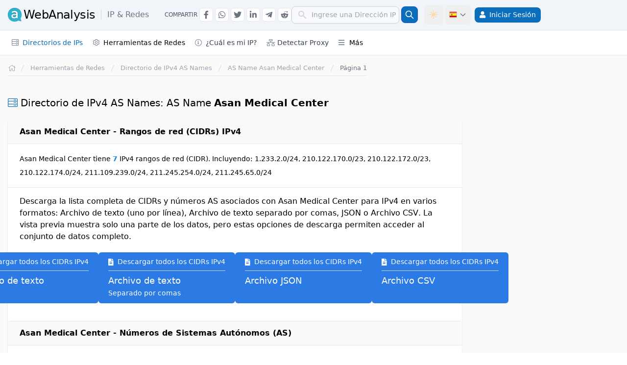

--- FILE ---
content_type: text/html; charset=UTF-8
request_url: https://awebanalysis.com/es/ipv4-as-name-directory/Asan+Medical+Center/
body_size: 10875
content:
<!DOCTYPE html>
<html lang="es" data-textdirection="ltr" class="h-full">
<head>
<script>if (localStorage.getItem('color-theme') === 'light') {document.documentElement.classList.remove('dark');} else document.documentElement.classList.add('dark');</script>

<script>(function(w,d,s,l,i){w[l]=w[l]||[];w[l].push({'gtm.start':new Date().getTime(),event:'gtm.js'});var f=d.getElementsByTagName(s)[0],j=d.createElement(s),dl=l!='dataLayer'?'&l='+l:'';j.async=true;j.src='https://www.googletagmanager.com/gtm.js?id='+i+dl;f.parentNode.insertBefore(j,f);})(window,document,'script','dataLayer','GTM-K765TNX');window.dataLayer=window.dataLayer||[];function gtag(){dataLayer.push(arguments);}gtag('js',new Date());gtag('config','G-GB1QTL8VFN');</script>
<meta charset="utf-8">
<meta name="viewport" content="width=device-width, initial-scale=1">
<title>AS Name Asan Medical Center - Directorio de IPv4 AS &amp; ASN.</title>
<meta name="description" content="AS Name Asan Medical Center. Directorio global de AS Names (Autonomous System Name) IPv4. Directorio de IPv4 AS &amp; ASN.">
<meta name="csrf-token" content="1EKmxe5SNjbIZiAHfCkXbv91l5UrYOYcYrO49vQw">
<link rel="canonical" href="https://awebanalysis.com/es/ipv4-as-name-directory/Asan+Medical+Center/">
<meta http-equiv="Content-Type" content="text/html; charset=UTF-8">
<meta charset="utf-8">
    <link rel="alternate" hreflang="en" href="https://awebanalysis.com/en/ipv4-as-name-directory/Asan+Medical+Center/" />
	<link rel="alternate" hreflang="es" href="https://awebanalysis.com/es/ipv4-as-name-directory/Asan+Medical+Center/" />
	<link rel="alternate" hreflang="pt" href="https://awebanalysis.com/pt/ipv4-as-name-directory/Asan+Medical+Center/" />
	<link rel="alternate" hreflang="fr" href="https://awebanalysis.com/fr/ipv4-as-name-directory/Asan+Medical+Center/" />
	<link rel="alternate" hreflang="it" href="https://awebanalysis.com/it/ipv4-as-name-directory/Asan+Medical+Center/" />
	<link rel="alternate" hreflang="ja" href="https://awebanalysis.com/ja/ipv4-as-name-directory/Asan+Medical+Center/" />
	<link rel="alternate" hreflang="ko" href="https://awebanalysis.com/ko/ipv4-as-name-directory/Asan+Medical+Center/" />
	<link rel="alternate" hreflang="ru" href="https://awebanalysis.com/ru/ipv4-as-name-directory/Asan+Medical+Center/" />
<meta http-equiv="X-UA-Compatible" content="IE=edge">
<meta name="viewport" content="width=device-width, initial-scale=1, minimal-ui, shrink-to-fit=no, user-scalable=yes">
<link rel="alternate" type="application/atom+xml" title="Noticias y artículos" href="https://awebanalysis.com/es/feed/news/">
<meta name="csrf-token" content="1EKmxe5SNjbIZiAHfCkXbv91l5UrYOYcYrO49vQw">
<link rel="apple-touch-icon" sizes="57x57" href="https://awa-cdn.b-cdn.net/app-assets/ico/apple-icon-57x57.png">
<link rel="apple-touch-icon" sizes="60x60" href="https://awa-cdn.b-cdn.net/app-assets/ico/apple-icon-60x60.png">
<link rel="apple-touch-icon" sizes="72x72" href="https://awa-cdn.b-cdn.net/app-assets/ico/apple-icon-72x72.png">
<link rel="apple-touch-icon" sizes="76x76" href="https://awa-cdn.b-cdn.net/app-assets/ico/apple-icon-76x76.png">
<link rel="apple-touch-icon" sizes="114x114" href="https://awa-cdn.b-cdn.net/app-assets/ico/apple-icon-114x114.png">
<link rel="apple-touch-icon" sizes="120x120" href="https://awa-cdn.b-cdn.net/app-assets/ico/apple-icon-120x120.png">
<link rel="apple-touch-icon" sizes="144x144" href="https://awa-cdn.b-cdn.net/app-assets/ico/apple-icon-144x144.png">
<link rel="apple-touch-icon" sizes="152x152" href="https://awa-cdn.b-cdn.net/app-assets/ico/apple-icon-152x152.png">
<link rel="apple-touch-icon" sizes="180x180" href="https://awa-cdn.b-cdn.net/app-assets/ico/apple-icon-180x180.png">
<link rel="icon" type="image/png" sizes="192x192"  href="https://awa-cdn.b-cdn.net/app-assets/ico/android-icon-192x192.png">
<link rel="icon" type="image/png" sizes="32x32" href="https://awa-cdn.b-cdn.net/app-assets/ico/favicon-32x32.png">
<link rel="icon" type="image/png" sizes="96x96" href="https://awa-cdn.b-cdn.net/app-assets/ico/favicon-96x96.png">
<link rel="icon" type="image/png" sizes="16x16" href="https://awa-cdn.b-cdn.net/app-assets/ico/favicon-16x16.png">
<link rel="icon" type="image/png" href="https://awa-cdn.b-cdn.net/app-assets/ico/favicon.ico" />
<link rel="manifest" href="/manifest.json">
<meta name="msapplication-config" content="/browserconfig.xml" />
<meta name="msapplication-TileColor" content="#ffffff">
<meta name="msapplication-TileImage" content="https://awa-cdn.b-cdn.net/app-assets/ico/ms-icon-144x144.png">
<meta name="theme-color" content="#ffffff">
<meta name="shareaholic:site_id" content="e9c86b2fc34a8dcdec7770f509e2b1de" />
<link rel="dns-prefetch" href="//fonts.googleapis.com">
<link rel="preconnect" href="https://fonts.googleapis.com">
<link rel="preconnect" href="https://fonts.gstatic.com" crossorigin>

<link rel="preload" as="style" href="https://awa-cdn.b-cdn.net/build/assets/app.DGeHM116.css" /><link rel="stylesheet" href="https://awa-cdn.b-cdn.net/build/assets/app.DGeHM116.css" />    <script type="application/ld+json">{"@context":"https://schema.org","@type":"BreadcrumbList","itemListElement":[{"@type":"ListItem","position":1,"name":"Inicio","item":{"@type":"Thing","@id":"https://awebanalysis.com/es/"}},{"@type":"ListItem","position":2,"name":"Herramientas de Redes","item":{"@type":"Thing","@id":"https://awebanalysis.com/es/ip-tools/"}},{"@type":"ListItem","position":3,"name":"Directorio de IPv4 AS Names","item":{"@type":"Thing","@id":"https://awebanalysis.com/es/ipv4-as-names-directory/"}},{"@type":"ListItem","position":4,"name":"AS Name Asan Medical Center","item":{"@type":"Thing","@id":"https://awebanalysis.com/es/ipv4-as-name-directory/Asan+Medical+Center/"}}]}</script><script type="application/ld+json">{"@context":"https://schema.org","@type":"Organization","name":"aWebAnalysis","url":"https://awebanalysis.com/","logo":{"@type":"ImageObject","url":"https://awebanalysis.com/app-assets/ico/android-icon-192x192.png"},"image":{"@type":"ImageObject","url":"https://awebanalysis.com/app-assets/ico/android-icon-192x192.png"},"sameAs":["https://twitter.com/awebanalysis"]}</script><script type="application/ld+json">{"@context":"https://schema.org","@type":"WebSite","name":"aWebAnalysis","url":"https://awebanalysis.com/","about":{"@type":"Organization","name":"aWebAnalysis","url":"https://awebanalysis.com/","logo":{"@type":"ImageObject","url":"https://awebanalysis.com/app-assets/ico/android-icon-192x192.png"},"image":{"@type":"ImageObject","url":"https://awebanalysis.com/app-assets/ico/android-icon-192x192.png"},"sameAs":["https://twitter.com/awebanalysis"]}}</script>
    <script type="text/javascript">
        if ('serviceWorker' in navigator) {
            window.addEventListener('load', function() {
                navigator.serviceWorker.register('/sw.min.js?211').then(function(registration) {
                    console.log('[SW] Reg: ', registration.scope);
                }, function(err) {
                    console.log('[SW] Reg Failed: ', err);
                });
            });
            navigator.serviceWorker.ready.then(function(registration) {
                navigator.serviceWorker.addEventListener('message', function(event) {
                    if (event.data === 'refresh') {
                        location.reload();
                    }
                });
            });
            window.addEventListener('online', () => {
                console.log('[SW] Online');
                if (document.body.classList.contains('offline-page-qvpjcrcf')) {
                    navigator.serviceWorker.ready.then(registration => {
                        if (registration.active) {
                            registration.active.postMessage('online');
                        } else {
                            console.log('No active service worker found.');
                        }
                    });
                }
            });
        }
    </script>
                </head>
<body>
<nav role="navigation" id="header-nav" class="z-40 bg-white dark:bg-gray-800 border-b border-gray-200 dark:border-gray-700 drop-shadow-sm">
    <div class="w-full lg:border-b lg:border-slate-200 dark:border-gray-700 bg-white lg:bg-slate-100 dark:bg-gray-800 dark:lg:bg-gray-900 min-h-[62px]">
        <div class="px-2  container lg:px-4  flex flex-row lg:justify-between items-center lg:flex-wrap py-2.5">
            <div class="lg:hidden">
                <button id="btn-ham-menu" class="inline-flex items-center p-2 text-sm text-gray-500 rounded-lg hover:bg-gray-100 focus:outline-none focus:ring-2 focus:ring-gray-200 dark:text-gray-400 dark:hover:bg-gray-700 dark:focus:ring-gray-600" aria-label="Menu">
                    <svg class="w-7 h-7" fill="currentColor" viewBox="0 0 20 20" xmlns="http://www.w3.org/2000/svg"><path fill-rule="evenodd" d="M3 5a1 1 0 011-1h12a1 1 0 110 2H4a1 1 0 01-1-1zM3 10a1 1 0 011-1h12a1 1 0 110 2H4a1 1 0 01-1-1zM3 15a1 1 0 011-1h12a1 1 0 110 2H4a1 1 0 01-1-1z" clip-rule="evenodd"></path></svg>
                    <svg class="hidden w-6 h-6" fill="currentColor" viewBox="0 0 20 20" xmlns="http://www.w3.org/2000/svg"><path fill-rule="evenodd" d="M4.293 4.293a1 1 0 011.414 0L10 8.586l4.293-4.293a1 1 0 111.414 1.414L11.414 10l4.293 4.293a1 1 0 01-1.414 1.414L10 11.414l-4.293 4.293a1 1 0 01-1.414-1.414L8.586 10 4.293 5.707a1 1 0 010-1.414z" clip-rule="evenodd"></path></svg>
                </button>
            </div>
            <div class="flex items-center justify-self-start lg:flex-row lg:items-center">
                <a href="https://awebanalysis.com/es/ip-tools/" class="ml-3 lg:ml-0 flex items-center hover:text-gray-600" onclick="gtag('event', 'logo-click', { 'event_category': 'UX', 'event_label': 'logo-click' });">
                    <img width="28" height="28" src="https://awa-cdn.b-cdn.net/app-assets/images/logo/logo.png" class="mr-1 h-7" alt="aWebAnalysis.com">
                    <span class=" hidden lg:block  text-xl lg:text-2xl tracking-tight whitespace-nowrap dark:text-gray-200 dark:hover:text-gray-100">WebAnalysis</span>
                    <span class="inline-flex align-middle text-gray-500 dark:text-gray-200 text-lg lg:text-base font-normal pl-3 border-l border-gray-300 dark:border-gray-600 ml-3 leading-tight">IP &amp; Redes</span>                </a>
            </div>
                        <div class="hidden lg:ml-8 lg:inline-flex">
                <div class="flex flex-row items-center space-x-1 ssh-container">
                    <div class="text-xs text-gray-600 dark:text-gray-300 uppercase font-light">Compartir</div>
                    <span data-code="facebook" class="btn-share-go btn-social-share btn-social-top hover:text-blue-600" data-bs-toggle="tooltip" data-bs-placement="bottom" data-bs-title="Compartir en Facebook" aria-label="Compartir en Facebook" onclick="gtag('event', 'Social Share', { 'event_category': 'Social Share', 'event_label': 'Facebook' });"><i class="fab fa-facebook-f"></i></span>
                    <span data-code="whatsapp" class="btn-share-go btn-social-share btn-social-top hover:text-green-500" data-bs-toggle="tooltip" data-bs-placement="bottom" data-bs-title="Compartir en Whatsapp" aria-label="Compartir en Whatsapp" onclick="gtag('event', 'Social Share', { 'event_category': 'Social Share', 'event_label': 'Whatsapp' });"><i class="fab fa-whatsapp"></i></span>
                    <span data-code="twitter" class="btn-share-go btn-social-share btn-social-top hover:text-blue-400" data-bs-toggle="tooltip" data-bs-placement="bottom" data-bs-title="Compartir en Twitter" aria-label="Compartir en Twitter" onclick="gtag('event', 'Social Share', { 'event_category': 'Social Share', 'event_label': 'Twitter' });"><i class="fab fa-twitter"></i></span>
                    <span data-code="linkedin" class="btn-share-go btn-social-share btn-social-top hover:text-blue-500" data-bs-toggle="tooltip" data-bs-placement="bottom" data-bs-title="Compartir en Linkedin" aria-label="Compartir en Linkedin" onclick="gtag('event', 'Social Share', { 'event_category': 'Social Share', 'event_label': 'Linkedin' });"><i class="fab fa-linkedin-in"></i></span>
                    <span data-code="telegram" class="btn-share-go btn-social-share btn-social-top hover:text-blue-400" data-bs-toggle="tooltip" data-bs-placement="bottom" data-bs-title="Compartir en Telegram" aria-label="Compartir en Telegram" onclick="gtag('event', 'Social Share', { 'event_category': 'Social Share', 'event_label': 'Telegram' });"><i class="fab fa-telegram-plane"></i></span>
                    <span data-code="reddit" class="btn-share-go btn-social-share btn-social-top hover:text-orange-600" data-bs-toggle="tooltip" data-bs-placement="bottom" data-bs-title="Compartir en Reddit" aria-label="Compartir en Reddit" onclick="gtag('event', 'Social Share', { 'event_category': 'Social Share', 'event_label': 'Reddit' });"><i class="fab fa-reddit-alien"></i></span>
                </div>
            </div>
                        <div class="flex place-items-center grow place-content-end">
                
                                    <button id="dropdownSearchBtn" aria-label="Buscar" data-dropdown-toggle="dropdownSearch" aria-controls="dropdownSearch" aria-expanded="false" class="mobile-search-button">
                        <svg class="w-5 h-5" fill="currentColor" viewBox="0 0 20 20" xmlns="http://www.w3.org/2000/svg"><path fill-rule="evenodd" d="M8 4a4 4 0 100 8 4 4 0 000-8zM2 8a6 6 0 1110.89 3.476l4.817 4.817a1 1 0 01-1.414 1.414l-4.816-4.816A6 6 0 012 8z" clip-rule="evenodd"></path></svg>
                    </button>
                                <div class="mobile-search-box hidden lg:contents" id="searchHeaderContent">
                    
                                        
                                        
                                        
                                                                        <form class="flex items-center lg:mr-3" id="ip-lookup" name="ip-lookup" role="search" method="post" action="https://awebanalysis.com/es/ip-location-lookup/">
    <input type="hidden" name="_token" value="1EKmxe5SNjbIZiAHfCkXbv91l5UrYOYcYrO49vQw" autocomplete="off">    <label for="ip_address" class="sr-only">Detalles de IP y WHOIS</label>
    <div class="relative w-full">
        <div class="flex absolute inset-y-0 left-0 items-center pl-3 pointer-events-none">
            <svg class="w-5 h-5 text-gray-500 dark:text-gray-400" fill="#d4d4d8" viewBox="0 0 20 20" xmlns="http://www.w3.org/2000/svg"><path fill-rule="evenodd" d="M8 4a4 4 0 100 8 4 4 0 000-8zM2 8a6 6 0 1110.89 3.476l4.817 4.817a1 1 0 01-1.414 1.414l-4.816-4.816A6 6 0 012 8z" clip-rule="evenodd"></path></svg>
        </div>
        <input type="text" class="form-el pl-10 p-1.5 block w-full" id="ip_address" name="ip_address" placeholder="Ingrese una Dirección IP" aria-label="Ingrese una Dirección IP" onClick="this.select();" autocomplete="off" required>
    </div>
    <button title="Detalles de IP y WHOIS" type="submit" class="p-1.5 ml-1 text-sm font-medium text-white bg-main rounded-lg border border-blue-700 hover:bg-blue-800 focus:ring-4 focus:outline-none focus:ring-blue-300 dark:bg-blue-600 dark:hover:bg-blue-700 dark:focus:ring-blue-800" onclick="gtag('event', 'ip-lookup-header-form', { 'event_category': 'Tools', 'event_label': 'ip-lookup-header-form' });"
    ><svg class="w-5 h-5" fill="none" stroke="currentColor" viewBox="0 0 24 24" xmlns="http://www.w3.org/2000/svg"><path stroke-linecap="round" stroke-linejoin="round" stroke-width="2" d="M21 21l-6-6m2-5a7 7 0 11-14 0 7 7 0 0114 0z"></path></svg></button>
</form>
                                                            </div>
                                <button id="theme-toggle" onclick="gtag('event', 'Theme Switch', { 'event_category': 'UX', 'event_label': 'Theme Switch' });" type="button" class="text-gray-500 dark:text-gray-400 hover:bg-gray-100 dark:hover:bg-gray-700 focus:outline-none focus:ring-2 focus:ring-gray-200 dark:focus:ring-gray-700 rounded-lg text-sm p-2.5 inline-flex w-[40px]" data-bs-toggle="tooltip" data-bs-placement="bottom" title="Cambiar Modo Oscuro / Claro">
                    <svg id="theme-toggle-dark-icon" class="hidden w-5 h-5 text-maindark" fill="currentColor" viewBox="0 0 20 20" xmlns="http://www.w3.org/2000/svg"><path d="M17.293 13.293A8 8 0 016.707 2.707a8.001 8.001 0 1010.586 10.586z"></path></svg>
                    <svg id="theme-toggle-light-icon" class="hidden text-orange-200 w-5 h-5" fill="currentColor" viewBox="0 0 20 20" xmlns="http://www.w3.org/2000/svg"><path d="M10 2a1 1 0 011 1v1a1 1 0 11-2 0V3a1 1 0 011-1zm4 8a4 4 0 11-8 0 4 4 0 018 0zm-.464 4.95l.707.707a1 1 0 001.414-1.414l-.707-.707a1 1 0 00-1.414 1.414zm2.12-10.607a1 1 0 010 1.414l-.706.707a1 1 0 11-1.414-1.414l.707-.707a1 1 0 011.414 0zM17 11a1 1 0 100-2h-1a1 1 0 100 2h1zm-7 4a1 1 0 011 1v1a1 1 0 11-2 0v-1a1 1 0 011-1zM5.05 6.464A1 1 0 106.465 5.05l-.708-.707a1 1 0 00-1.414 1.414l.707.707zm1.414 8.486l-.707.707a1 1 0 01-1.414-1.414l.707-.707a1 1 0 011.414 1.414zM4 11a1 1 0 100-2H3a1 1 0 000 2h1z" fill-rule="evenodd" clip-rule="evenodd"></path></svg>
                </button>
                <div class="dropdown inline-flex">
                    <button id="dropdownLanguagesBtn" data-bs-toggle="dropdown" aria-label="Language" data-bs-target="#dropdownLanguages" aria-expanded="false" aria-controls="dropdownLanguages" class="inline-flex items-center p-2 text-sm text-gray-500 rounded-lg hover:bg-gray-100 focus:outline-none focus:ring-2 focus:ring-gray-200 dark:text-gray-400 dark:hover:bg-gray-700 dark:focus:ring-gray-600 lg:ml-1 h-[40px]" type="button"><div class="flag16 flag-es mr-1"></div><svg class="w-4 h-4 hidden lg:block" fill="none" stroke="currentColor" viewBox="0 0 24 24" xmlns="http://www.w3.org/2000/svg"><path stroke-linecap="round" stroke-linejoin="round" stroke-width="2" d="M19 9l-7 7-7-7"></path></svg></button>
                    
                    <div id="dropdownLanguages" class="dropdown-menu dropdown-cont">
                        <div class="text-xs2 grid grid-cols-2" aria-labelledby="dropdownLanguagesBtn">
                                                            <a onclick="gtag('event', 'change-lang-header', { 'event_category': 'UX', 'event_label': 'change-lang-header' });" class="btn-lang-header" href="https://awebanalysis.com/en/ipv4-as-name-directory/Asan+Medical+Center/"><div class="flag16 flag-us mr-1"></div>English <div class="inline-flex uppercase font-light text-gray-400">EN</div></a><a onclick="gtag('event', 'change-lang-header', { 'event_category': 'UX', 'event_label': 'change-lang-header' });" class="btn-lang-header" href="https://awebanalysis.com/es/ipv4-as-name-directory/Asan+Medical+Center/"><div class="flag16 flag-es mr-1"></div>Español <div class="inline-flex uppercase font-light text-gray-400">ES</div></a><a onclick="gtag('event', 'change-lang-header', { 'event_category': 'UX', 'event_label': 'change-lang-header' });" class="btn-lang-header" href="https://awebanalysis.com/pt/ipv4-as-name-directory/Asan+Medical+Center/"><div class="flag16 flag-br mr-1"></div>Português <div class="inline-flex uppercase font-light text-gray-400">PT</div></a><a onclick="gtag('event', 'change-lang-header', { 'event_category': 'UX', 'event_label': 'change-lang-header' });" class="btn-lang-header" href="https://awebanalysis.com/fr/ipv4-as-name-directory/Asan+Medical+Center/"><div class="flag16 flag-fr mr-1"></div>Française <div class="inline-flex uppercase font-light text-gray-400">FR</div></a><a onclick="gtag('event', 'change-lang-header', { 'event_category': 'UX', 'event_label': 'change-lang-header' });" class="btn-lang-header" href="https://awebanalysis.com/it/ipv4-as-name-directory/Asan+Medical+Center/"><div class="flag16 flag-it mr-1"></div>Italiano <div class="inline-flex uppercase font-light text-gray-400">IT</div></a><a onclick="gtag('event', 'change-lang-header', { 'event_category': 'UX', 'event_label': 'change-lang-header' });" class="btn-lang-header" href="https://awebanalysis.com/ja/ipv4-as-name-directory/Asan+Medical+Center/"><div class="flag16 flag-jp mr-1"></div>日本語 <div class="inline-flex uppercase font-light text-gray-400">JA</div></a><a onclick="gtag('event', 'change-lang-header', { 'event_category': 'UX', 'event_label': 'change-lang-header' });" class="btn-lang-header" href="https://awebanalysis.com/ko/ipv4-as-name-directory/Asan+Medical+Center/"><div class="flag16 flag-kr mr-1"></div>한국어 <div class="inline-flex uppercase font-light text-gray-400">KO</div></a><a onclick="gtag('event', 'change-lang-header', { 'event_category': 'UX', 'event_label': 'change-lang-header' });" class="btn-lang-header" href="https://awebanalysis.com/ru/ipv4-as-name-directory/Asan+Medical+Center/"><div class="flag16 flag-ru mr-1"></div>русский <div class="inline-flex uppercase font-light text-gray-400">RU</div></a>
                                                                                </div>
                    </div>
                </div>
                <div class="relative my-1 mr-0 group lg:inline-block lg:float-right align-middle">
            <div class="m-item-wrapper">
                <a aria-label="Iniciar Sesión" rel="nofollow" class="btn btn-login-header" href="https://awebanalysis.com/es/login/"><i class="fas fa-user !text-white sm:mr-2"></i><span class="hidden sm:inline-flex">Iniciar Sesión</span></a>
            </div>
        </div>
                    </div>
        </div>
    </div>
    <div class=" container px-2 lg:px-4  flex flex-row items-center justify-between w-full bg-white dark:bg-gray-800 lg:min-h-[50px]">
        <div class="flex items-center justify-end text-sm lg:flex-grow lg:justify-between text-gray-font w-100">
            <div class="fixed top-[62px] left-0 z-10 w-full lg:block lg:h-auto lg:static h-0 bg-opacity-60" id="left-menu-options">
                <div id="slide" class="relative inset-y-0 left-0 z-100 flex flex-col w-10/12 h-screen transition lg:transition:none duration-200 ease-in-out transform lg:relative lg:transform-none bg-white dark:bg-gray-800 lg:h-auto lg:w-auto lg:flex-row -translate-x-full">
                    <div class="flex justify-end px-6 mt-4 lg:hidden">
                        <i id="toggler-cross" class="far fa-times w-[25px] h-[25px] cursor-pointer text-gray-700 dark:text-gray-200 text-center"></i>
                    </div>
                    <div id="menu-content" class="px-5 flex-grow lg:px-0 overflow-y-auto lg:overflow-y-visible mb-20 lg:mb-0 h-screen lg:h-auto">
                        <div class="relative my-1 group visible lg:hidden">
                            <div class="m-item-wrapper">
                                <a href="https://awebanalysis.com/es/" class="flex-grow px-2 py-2 lg:py-1 m-item "><i class="fal fa-home w-[14px] h-[14px] mr-2 lg:mr-0"></i><span class="visible lg:hidden">Inicio</span></a>
                            </div>
                        </div>
                                                                                    <div class="menu-title-mobile">IP & Redes</div>
                                <div class="relative my-1 mr-0 group lg:inline-block">
                <div class="m-item-wrapper">
                    <span id="menuipdir" class="m-item-sub-wrapper header-dropdown m-item-active"><i class="fal fa-server m-icon"></i>Directorios de IPs</span>
                <div class="m-dropdown-arrow"><i id="menuipdir-arrow" class="far fa-angle-right"></i></div>
            </div>
            <div id="menuipdir-dropdown" class="m-dropdown-box block lg:hidden"><div class="m-dropdown-box-cont">
                    <div class="lg:w-max lg:float-left">
                        <div class="menu-subtitle">IPv4</div>
                        <a class="m-item" href="https://awebanalysis.com/es/ipv4-directory/">Directorio Direcciones IPv4</a>
                        <a class="m-item" href="https://awebanalysis.com/es/ipv4-as-asn-directory/">Directorio de IPv4 AS & ASN</a>
                        <a class="m-item m-item-active" href="https://awebanalysis.com/es/ipv4-as-names-directory/">Directorio de IPv4 AS Names</a>
                    </div>
                    <div class="lg:w-max lg:float-left">
                        <div class="menu-subtitle">IPv6</div>
                        <a class="m-item" href="https://awebanalysis.com/es/ipv6-directory/">Directorio Direcciones IPv6</a>
                        <a class="m-item" href="https://awebanalysis.com/es/ipv6-as-asn-directory/">Directorio de IPv6 AS & ASN</a>
                        <a class="m-item" href="https://awebanalysis.com/es/ipv6-as-names-directory/">Directorio de IPv6 AS Names</a>
                    </div>
                </div>
            </div>
        </div>
                                <div class="relative my-1 mr-0 group lg:inline-block">
            <div class="m-item-wrapper">
                <span id="menuiptools" class="m-item-sub-wrapper header-dropdown "><i class="fal fa-cog m-icon"></i>Herramientas de Redes</span>
                <div class="m-dropdown-arrow"><i id="menuiptools-arrow" class="far fa-angle-right"></i></div>
            </div>
            <div id="menuiptools-dropdown" class="m-dropdown-box hidden"><div class="m-dropdown-box-cont lg:grid lg:grid-cols-1 lg:w-max xl:grid-cols-2">
                    <a class="m-item" href="https://awebanalysis.com/es/ip-location-lookup/">Ubicación y detalles de Dirección IP</a>
                    <a class="m-item" href="https://awebanalysis.com/es/internet-speed-test/">Test de Velocidad de Internet</a>
                    <a class="m-item" href="https://awebanalysis.com/es/ip-proxy-checker/">Detectar Proxy en Dirección IP</a>
                    <a class="m-item" href="https://awebanalysis.com/es/ip-hostname-lookup/">Dirección IP a Hostname</a>
                    <a class="m-item" href="https://awebanalysis.com/es/hostname-to-ip/">Hostname a Dirección IP</a>
                    <a class="m-item" href="https://awebanalysis.com/es/ipv6-compress/">Comprimir IPv6</a>
                    <a class="m-item" href="https://awebanalysis.com/es/ipv6-expand/">Expandir IPv6</a>
                    <a class="m-item" href="https://awebanalysis.com/es/ipv4-to-ipv6-convert/">Convertir IPv4 a IPv6</a>
                    <a class="m-item" href="https://awebanalysis.com/es/ip-address-to-decimal/">Convertir Dirección IP a Número decimal</a>
                    <a class="m-item" href="https://awebanalysis.com/es/decimal-to-ip-address/">Convertir Número Decimal a Dirección IP</a>
                    <a class="m-item" href="https://awebanalysis.com/es/what-is-my-ip-address/">¿Cuál es mi Dirección IP?</a>
                </div>
            </div>
        </div>
                                                                    <div class="relative my-1 mr-0 group lg:inline-block">
                                        <div class="m-item-wrapper">
                                            <a class="flex-grow px-2 py-2 lg:py-1 m-item" href="https://awebanalysis.com/es/what-is-my-ip-address/"><i class="fal fa-info-circle m-icon"></i>¿Cuál es mi IP?</a>
                                        </div>
                                    </div>
                                    <div class="relative my-1 mr-0 group lg:inline-block">
                                        <div class="m-item-wrapper">
                                            <a class="flex-grow px-2 py-2 lg:py-1 m-item" href="https://awebanalysis.com/es/ip-proxy-checker/"><i class="fal fa-network-wired m-icon"></i>Detectar Proxy</a>
                                        </div>
                                    </div>
                                                                                                                                                                                                                                                                    <div class="menu-title-mobile"></div>
                                <div class="relative my-1 mr-0 group lg:inline-block">
                                    <div class="m-item-wrapper ">
                                        <span id="menuVarious" class="m-item-sub-wrapper header-dropdown "><i class="far fa-bars m-icon"></i>Más</span>
                                        <div class="m-dropdown-arrow"><i id="menuVarious-arrow" class="far fa-angle-right"></i></div>
                                    </div>
                                    <div id="menuVarious-dropdown" class="m-dropdown-box hidden">
                                        <div class="m-dropdown-box-cont lg:grid lg:grid-cols-1 lg:w-max">
                                                                                            <a class="flex-grow px-2 py-2 lg:py-1 m-item" href="https://awebanalysis.com/es/cryptocurrency-tools/">Criptomonedas</a>
                                                                                                                                                                                    <a class="flex-grow px-2 py-2 lg:py-1 m-item" href="https://awebanalysis.com/es/code-tools/">Código & SEO</a>
                                                                                                                                        <a class="flex-grow px-2 py-2 lg:py-1 m-item" href="https://awebanalysis.com/es/blog/">Noticias y artículos</a>
                                                                                    </div>
                                    </div>
                                </div>
                                                                       </div>
                </div>
            </div>
        </div>
    </div>
</nav>
<main>
<div class=" container ">
    <div class="grid grid-cols-12 gap-x-1">
                <div class="col-span-12 lg:col-span-9 py-4 md:px-3 lg:px-4">
                                
    <nav class="flex px-3 md:px-0 mb-4">
    <ol class="inline-flex flex-wrap items-center gap-2 lg:gap-0 border-b border-gray-200 dark:border-gray-700 pb-1.5 text-xs2">
        <li class="inline-flex items-center">
            <a href="https://awebanalysis.com/es/" arial-label="Volver a la Página de Inicio" class="inline-flex items-center text-sm font-medium text-gray-400 hover:text-main dark:text-gray-300 dark:hover:text-gray-100">
                <i class="fal fa-home w-[14px] h-[14px]"></i>
                <span class="sr-only">Volver a la Página de Inicio</span>
            </a>
        </li>
                                    <li>
                    <div class="flex items-center">
                        <svg class="flex-shrink-0 h-4 w-4 text-gray-300 ml-0 lg:ml-2" xmlns="http://www.w3.org/2000/svg" fill="currentColor" viewBox="0 0 20 20" aria-hidden="true">
                            <path d="M5.555 17.776l8-16 .894.448-8 16-.894-.448z" />
                        </svg>
                                                    <a  href="https://awebanalysis.com/es/ip-tools/" class="whitespace-normal ml-1 md:ml-2  text-gray-400  hover:text-main dark:text-gray-300 dark:hover:text-maindark">Herramientas de Redes</a>
                                            </div>
                </li>
                                                <li>
                    <div class="flex items-center">
                        <svg class="flex-shrink-0 h-4 w-4 text-gray-300 ml-0 lg:ml-2" xmlns="http://www.w3.org/2000/svg" fill="currentColor" viewBox="0 0 20 20" aria-hidden="true">
                            <path d="M5.555 17.776l8-16 .894.448-8 16-.894-.448z" />
                        </svg>
                                                    <a  href="https://awebanalysis.com/es/ipv4-as-names-directory/" class="whitespace-normal ml-1 md:ml-2  text-gray-400  hover:text-main dark:text-gray-300 dark:hover:text-maindark">Directorio de IPv4 AS Names</a>
                                            </div>
                </li>
                                                <li>
                    <div class="flex items-center">
                        <svg class="flex-shrink-0 h-4 w-4 text-gray-300 ml-0 lg:ml-2" xmlns="http://www.w3.org/2000/svg" fill="currentColor" viewBox="0 0 20 20" aria-hidden="true">
                            <path d="M5.555 17.776l8-16 .894.448-8 16-.894-.448z" />
                        </svg>
                                                    <div class="whitespace-normal ml-1 md:ml-2  text-gray-400  dark:text-gray-300">AS Name <b>Asan Medical Center</b></div>
                                            </div>
                </li>
                                                <li>
                    <div class="flex items-center">
                        <svg class="flex-shrink-0 h-4 w-4 text-gray-300 ml-0 lg:ml-2" xmlns="http://www.w3.org/2000/svg" fill="currentColor" viewBox="0 0 20 20" aria-hidden="true">
                            <path d="M5.555 17.776l8-16 .894.448-8 16-.894-.448z" />
                        </svg>
                                                    <div class="whitespace-normal ml-1 md:ml-2  text-gray-500  dark:text-gray-300">Página 1</div>
                                            </div>
                </li>
                        </ol>
</nav>

    <div class="title-box mt-10">
        <h1><i class="fal fa-server"></i>Directorio de IPv4 AS Names: AS Name <b>Asan Medical Center</b></h1>
    </div>

                    <div class="card card-w-header mt-5">
            <div class="title-box card-header">
                <h2 class="!text-base font-semibold"><b>Asan Medical Center - Rangos de red (CIDRs) IPv4</b></h2>
            </div>
            <div class="px-4 py-4 sm:px-6 leading-loose text-balance text-sm">
                Asan Medical Center tiene <span class="text-alt font-semibold">7</span> IPv4 rangos de red (CIDR).
                                    Incluyendo: 1.233.2.0/24, 210.122.170.0/23, 210.122.172.0/23, 210.122.174.0/24, 211.109.239.0/24, 211.245.254.0/24, 211.245.65.0/24
                                                </div>
            
            <!-- Download Links for CIDRs -->
            <div class="px-4 py-4 sm:px-6">
                <p>Descarga la lista completa de CIDRs y números AS asociados con <b>Asan Medical Center</b> para <b>IPv4</b> en varios formatos: <b>Archivo de texto</b> (uno por línea), <b>Archivo de texto separado por comas</b>, <b>JSON</b> o <b>Archivo CSV</b>. La vista previa muestra solo una parte de los datos, pero estas opciones de descarga permiten acceder al conjunto de datos completo.</p>
                <div class="text-center flex flex-col md:flex-row gap-5 md:gap-4 md:justify-center my-5">
                                            <button class="btn btn-primary text-balance download-btn flex flex-col items-start"
                                data-type="ipv4"
                                data-main="asn"
                                data-id="119"
                                data-datatype="cidrs"
                                data-format="text"
                                data-auth="false"
                                title="Asan Medical Center: Descargar todos los CIDRs IPv4">
                            <div class="flex items-center">
                                <i class="fas fa-file-alt mr-2"></i>
                                Descargar todos los CIDRs IPv4
                            </div>
                            <span class="text-lg mt-2 pt-2 border-t border-gray-300 w-full text-left">
                                Archivo de texto
                            </span>
                        </button>
                                            <button class="btn btn-primary text-balance download-btn flex flex-col items-start"
                                data-type="ipv4"
                                data-main="asn"
                                data-id="119"
                                data-datatype="cidrs"
                                data-format="comma"
                                data-auth="false"
                                title="Asan Medical Center: Descargar todos los CIDRs IPv4">
                            <div class="flex items-center">
                                <i class="fas fa-file-alt mr-2"></i>
                                Descargar todos los CIDRs IPv4
                            </div>
                            <span class="text-lg mt-2 pt-2 border-t border-gray-300 w-full text-left">
                                Archivo de texto<br><small>Separado por comas</small>
                            </span>
                        </button>
                                            <button class="btn btn-primary text-balance download-btn flex flex-col items-start"
                                data-type="ipv4"
                                data-main="asn"
                                data-id="119"
                                data-datatype="cidrs"
                                data-format="json"
                                data-auth="false"
                                title="Asan Medical Center: Descargar todos los CIDRs IPv4">
                            <div class="flex items-center">
                                <i class="fas fa-file-alt mr-2"></i>
                                Descargar todos los CIDRs IPv4
                            </div>
                            <span class="text-lg mt-2 pt-2 border-t border-gray-300 w-full text-left">
                                Archivo JSON
                            </span>
                        </button>
                                            <button class="btn btn-primary text-balance download-btn flex flex-col items-start"
                                data-type="ipv4"
                                data-main="asn"
                                data-id="119"
                                data-datatype="cidrs"
                                data-format="csv"
                                data-auth="false"
                                title="Asan Medical Center: Descargar todos los CIDRs IPv4">
                            <div class="flex items-center">
                                <i class="fas fa-file-alt mr-2"></i>
                                Descargar todos los CIDRs IPv4
                            </div>
                            <span class="text-lg mt-2 pt-2 border-t border-gray-300 w-full text-left">
                                Archivo CSV
                            </span>
                        </button>
                                    </div>
            </div>

            <div class="title-box card-header">
                <h2 class="!text-base font-semibold"><b>Asan Medical Center - Números de Sistemas Autónomos (AS)</b></h2>
            </div>
            <div class="px-4 py-4 sm:px-6 leading-loose text-balance text-sm pb-0">
                Asan Medical Center está asociado con <span class="text-alt font-semibold">1</span> número AS.
                                    El número AS es: AS38123
                            </div>

            <!-- Download Links for ASNumbers -->
            <div class="px-4 py-4 text-center flex flex-col md:flex-row gap-5 md:gap-4 md:justify-center my-5">
                                    <button class="btn btn-primary text-balance download-btn flex flex-col items-start"
                            data-type="ipv4"
                            data-main="asn"
                            data-id="119"
                            data-datatype="asnumbers"
                            data-format="text"
                            data-auth="false"
                            title="Asan Medical Center: Descargar todos los números AS IPv4">
                        <div class="flex items-center">
                            <i class="fas fa-file-alt mr-2"></i>
                            Descargar todos los números AS IPv4
                        </div>
                        <span class="text-lg mt-2 pt-2 border-t border-gray-300 w-full text-left">
                        Archivo de texto
                        </span>
                    </button>
                                    <button class="btn btn-primary text-balance download-btn flex flex-col items-start"
                            data-type="ipv4"
                            data-main="asn"
                            data-id="119"
                            data-datatype="asnumbers"
                            data-format="comma"
                            data-auth="false"
                            title="Asan Medical Center: Descargar todos los números AS IPv4">
                        <div class="flex items-center">
                            <i class="fas fa-file-alt mr-2"></i>
                            Descargar todos los números AS IPv4
                        </div>
                        <span class="text-lg mt-2 pt-2 border-t border-gray-300 w-full text-left">
                        Archivo de texto<br><small>Separado por comas</small>
                        </span>
                    </button>
                                    <button class="btn btn-primary text-balance download-btn flex flex-col items-start"
                            data-type="ipv4"
                            data-main="asn"
                            data-id="119"
                            data-datatype="asnumbers"
                            data-format="json"
                            data-auth="false"
                            title="Asan Medical Center: Descargar todos los números AS IPv4">
                        <div class="flex items-center">
                            <i class="fas fa-file-alt mr-2"></i>
                            Descargar todos los números AS IPv4
                        </div>
                        <span class="text-lg mt-2 pt-2 border-t border-gray-300 w-full text-left">
                        Archivo JSON
                        </span>
                    </button>
                                    <button class="btn btn-primary text-balance download-btn flex flex-col items-start"
                            data-type="ipv4"
                            data-main="asn"
                            data-id="119"
                            data-datatype="asnumbers"
                            data-format="csv"
                            data-auth="false"
                            title="Asan Medical Center: Descargar todos los números AS IPv4">
                        <div class="flex items-center">
                            <i class="fas fa-file-alt mr-2"></i>
                            Descargar todos los números AS IPv4
                        </div>
                        <span class="text-lg mt-2 pt-2 border-t border-gray-300 w-full text-left">
                        Archivo CSV
                        </span>
                    </button>
                            </div>
        </div>
    
    <div class="flex items-center justify-center my-8 w-full h-[120px] max-h-[120px]">
            <div id="div-gpt-ad-top_leaderboard" class="flex justify-center items-center h-full w-full max-h-[120px]">
                                    <!-- awa_top_leaderboard -->
                    <ins class="adsbygoogle" style="display:flex; justify-content: center; align-items: center; width:100%; max-height:120px; height:120px;" data-ad-client="ca-pub-7806977394117071" data-ad-slot="1453045170" data-full-width-responsive="true"></ins>
                            </div>
        </div>
    
    <div class="table-responsive mt-5">
        <table class="table">
            <thead>
                <tr>
                    <th scope="col">Rango de IPs</th>
                    <th scope="col">CIDR</th>
                    <th scope="col">ASN</th>
                    <th scope="col">AS Name</th>
                    <th scope="col"></th>
                </tr>
            </thead>
            <tbody>
                            <tr>
                    <td>
                        <a rel="nofollow" title="Ubicación, lookup y detalles de IP 1.233.2.0" class="link-default" href="https://awebanalysis.com/es/ip-lookup/1.233.2.0/">1.233.2.0</a> a <a rel="nofollow" title="Ubicación, lookup y detalles de IP 1.233.2.255" class="link-default" href="https://awebanalysis.com/es/ip-lookup/1.233.2.255/">1.233.2.255</a>
                    </td>
                    <td>1.233.2.0/24</td>
                    <td>
                                                    AS38123
                                            </td>
                    <td>Asan Medical Center</td>
                    <td>
                                                    <a rel="nofollow" class="btn btn-sm btn-secondary" href="https://awebanalysis.com/es/ipv4-as-asn-range/1.233.2.0-to-1.233.2.255/" title="Detalles del rango de IPs">Ver Rango</a>
                                            </td>
                </tr>
                            <tr>
                    <td>
                        <a rel="nofollow" title="Ubicación, lookup y detalles de IP 210.122.170.0" class="link-default" href="https://awebanalysis.com/es/ip-lookup/210.122.170.0/">210.122.170.0</a> a <a rel="nofollow" title="Ubicación, lookup y detalles de IP 210.122.171.255" class="link-default" href="https://awebanalysis.com/es/ip-lookup/210.122.171.255/">210.122.171.255</a>
                    </td>
                    <td>210.122.170.0/23</td>
                    <td>
                                                    AS38123
                                            </td>
                    <td>Asan Medical Center</td>
                    <td>
                                                    <a rel="nofollow" class="btn btn-sm btn-secondary" href="https://awebanalysis.com/es/ipv4-as-asn-range/210.122.170.0-to-210.122.171.255/" title="Detalles del rango de IPs">Ver Rango</a>
                                            </td>
                </tr>
                            <tr>
                    <td>
                        <a rel="nofollow" title="Ubicación, lookup y detalles de IP 210.122.172.0" class="link-default" href="https://awebanalysis.com/es/ip-lookup/210.122.172.0/">210.122.172.0</a> a <a rel="nofollow" title="Ubicación, lookup y detalles de IP 210.122.173.255" class="link-default" href="https://awebanalysis.com/es/ip-lookup/210.122.173.255/">210.122.173.255</a>
                    </td>
                    <td>210.122.172.0/23</td>
                    <td>
                                                    AS38123
                                            </td>
                    <td>Asan Medical Center</td>
                    <td>
                                                    <a rel="nofollow" class="btn btn-sm btn-secondary" href="https://awebanalysis.com/es/ipv4-as-asn-range/210.122.172.0-to-210.122.173.255/" title="Detalles del rango de IPs">Ver Rango</a>
                                            </td>
                </tr>
                            <tr>
                    <td>
                        <a rel="nofollow" title="Ubicación, lookup y detalles de IP 210.122.174.0" class="link-default" href="https://awebanalysis.com/es/ip-lookup/210.122.174.0/">210.122.174.0</a> a <a rel="nofollow" title="Ubicación, lookup y detalles de IP 210.122.174.255" class="link-default" href="https://awebanalysis.com/es/ip-lookup/210.122.174.255/">210.122.174.255</a>
                    </td>
                    <td>210.122.174.0/24</td>
                    <td>
                                                    AS38123
                                            </td>
                    <td>Asan Medical Center</td>
                    <td>
                                                    <a rel="nofollow" class="btn btn-sm btn-secondary" href="https://awebanalysis.com/es/ipv4-as-asn-range/210.122.174.0-to-210.122.174.255/" title="Detalles del rango de IPs">Ver Rango</a>
                                            </td>
                </tr>
                            <tr>
                    <td>
                        <a rel="nofollow" title="Ubicación, lookup y detalles de IP 211.109.239.0" class="link-default" href="https://awebanalysis.com/es/ip-lookup/211.109.239.0/">211.109.239.0</a> a <a rel="nofollow" title="Ubicación, lookup y detalles de IP 211.109.239.255" class="link-default" href="https://awebanalysis.com/es/ip-lookup/211.109.239.255/">211.109.239.255</a>
                    </td>
                    <td>211.109.239.0/24</td>
                    <td>
                                                    AS38123
                                            </td>
                    <td>Asan Medical Center</td>
                    <td>
                                                    <a rel="nofollow" class="btn btn-sm btn-secondary" href="https://awebanalysis.com/es/ipv4-as-asn-range/211.109.239.0-to-211.109.239.255/" title="Detalles del rango de IPs">Ver Rango</a>
                                            </td>
                </tr>
                            <tr>
                    <td>
                        <a rel="nofollow" title="Ubicación, lookup y detalles de IP 211.245.65.0" class="link-default" href="https://awebanalysis.com/es/ip-lookup/211.245.65.0/">211.245.65.0</a> a <a rel="nofollow" title="Ubicación, lookup y detalles de IP 211.245.65.255" class="link-default" href="https://awebanalysis.com/es/ip-lookup/211.245.65.255/">211.245.65.255</a>
                    </td>
                    <td>211.245.65.0/24</td>
                    <td>
                                                    AS38123
                                            </td>
                    <td>Asan Medical Center</td>
                    <td>
                                                    <a rel="nofollow" class="btn btn-sm btn-secondary" href="https://awebanalysis.com/es/ipv4-as-asn-range/211.245.65.0-to-211.245.65.255/" title="Detalles del rango de IPs">Ver Rango</a>
                                            </td>
                </tr>
                            <tr>
                    <td>
                        <a rel="nofollow" title="Ubicación, lookup y detalles de IP 211.245.254.0" class="link-default" href="https://awebanalysis.com/es/ip-lookup/211.245.254.0/">211.245.254.0</a> a <a rel="nofollow" title="Ubicación, lookup y detalles de IP 211.245.254.255" class="link-default" href="https://awebanalysis.com/es/ip-lookup/211.245.254.255/">211.245.254.255</a>
                    </td>
                    <td>211.245.254.0/24</td>
                    <td>
                                                    AS38123
                                            </td>
                    <td>Asan Medical Center</td>
                    <td>
                                                    <a rel="nofollow" class="btn btn-sm btn-secondary" href="https://awebanalysis.com/es/ipv4-as-asn-range/211.245.254.0-to-211.245.254.255/" title="Detalles del rango de IPs">Ver Rango</a>
                                            </td>
                </tr>
                        </tbody>
        </table>
    </div>

    <div class="my-10 flex place-content-around w-full">
        <div id="div-gpt-ad-bottom_leaderboard" class="min-w-full flex justify-center items-center">
                            <!-- awa_bottom_leaderboard -->
                <ins class="adsbygoogle" style="display:block" data-ad-client="ca-pub-7806977394117071" data-ad-slot="8290750410" data-ad-format="auto" data-full-width-responsive="true"></ins>
                    </div>
    </div>

    <div class="pagination-container">
        <div class="pagination-container-details">
            <b>7</b> Resultados - Página <b>1</b> de <b>1</b>
        </div>
        
    </div>

        </div> 
                    <div class="col-span-12 lg:col-span-3 py-4 md:px-3 lg:px-4">
            
                            <div class="my-5 lg:mt-5 flex place-content-around w-full  lg:sticky lg:top-2 ">
                    <div id="div-gpt-ad-vertical_medium_a" class="min-w-full flex justify-center items-center">
                        <!-- awa_vertical_medium_a -->
    <ins class="adsbygoogle" style="display:block" data-ad-client="ca-pub-7806977394117071" data-ad-slot="3819354062" data-ad-format="auto" data-full-width-responsive="true"></ins>
                    </div>
                </div>
                                        </div> 
</div>
</main>
<footer class="bg-gray-100 dark:bg-gray-800 border-t border-gray-200 dark:border-gray-600">
    <div class="container px-4 xl:px-2 py-8 md:flex md:flex-col md:justify-between">
        <div class="xl:grid xl:grid-cols-3 xl:gap-6">
            <div class="space-y-8 xl:col-span-1 text-xs2">
                <a href="https://awebanalysis.com/es/ip-tools/" class="flex items-center" onclick="gtag('event', 'logo-click', { 'event_category': 'UX', 'event_label': 'logo-click' });">
                    <img width="28" height="28" loading="lazy" src="https://awa-cdn.b-cdn.net/app-assets/images/logo/logo.png" class="mr-1 h-7" alt="aWebAnalysis.com">
                    <span class="text-2xl tracking-tight whitespace-nowrap dark:text-white">aWebAnalysis</span>
                </a>
                <div class="mb-3 text-gray-500 dark:text-gray-300">
                                            <i class="fas fa-heart text-red-400 mr-1"></i>Donar BTC:<br><button data-bs-toggle="modal" data-backdrop="true" data-bs-target="#donateModal" data-modal-content="donateModalContent" data-remote-url="https://awebanalysis.com/es/donate-modal/" onclick="gtag('event', 'donate-modal', { 'event_category': 'UX', 'event_label': 'donate-modal' });" class="text-main dark:text-maindark hover:text-slate-600 font-medium hover:underline cursor-pointer">1AN6N94fxyUgFwrLvEDxWRiCjPWkBRAhT4</button>
                                    </div>
                <div class="text-gray-600 dark:text-gray-400 flex items-center space-x-4 text-xs2">
                    <a aria-label="Twitter" rel="nofollow" target="_blank" href="https://twitter.com/aWebAnalysis" class="align-middle text-gray-400 hover:text-gray-500">
                        <svg class="h-6 w-6" fill="currentColor" viewBox="0 0 24 24" aria-hidden="true">
                            <path d="M8.29 20.251c7.547 0 11.675-6.253 11.675-11.675 0-.178 0-.355-.012-.53A8.348 8.348 0 0022 5.92a8.19 8.19 0 01-2.357.646 4.118 4.118 0 001.804-2.27 8.224 8.224 0 01-2.605.996 4.107 4.107 0 00-6.993 3.743 11.65 11.65 0 01-8.457-4.287 4.106 4.106 0 001.27 5.477A4.072 4.072 0 012.8 9.713v.052a4.105 4.105 0 003.292 4.022 4.095 4.095 0 01-1.853.07 4.108 4.108 0 003.834 2.85A8.233 8.233 0 012 18.407a11.616 11.616 0 006.29 1.84" />
                        </svg>
                    </a>
                    <a rel="nofollow" class="hover:underline" href="https://awebanalysis.com/es/newsletter/">Newsletter</a>
                    <a rel="nofollow" class="hover:underline" href="https://awebanalysis.com/es/privacy/">Privacidad</a>
                    <a rel="nofollow" class="hover:underline" href="https://awebanalysis.com/es/contact-us/">Contacto</a>
                </div>
            </div>
            <div class="mt-12 grid grid-cols-2 md:grid-cols-4 gap-8 xl:mt-0 xl:col-span-2">
                <div>
        <div class="text-sm font-medium text-gray-400 dark:text-gray-300 tracking-wider uppercase">Directorios de IPs</div>
        <ul role="list" class="mt-4 space-y-3">
                    <li>
                <a  href="https://awebanalysis.com/es/ipv4-directory/" class="text-sm text-gray-500 dark:text-gray-400 hover:text-gray-900 dark:hover:text-gray-500">
                    Directorio Direcciones IPv4
                </a>
            </li>
                    <li>
                <a  href="https://awebanalysis.com/es/ipv4-as-asn-directory/" class="text-sm text-gray-500 dark:text-gray-400 hover:text-gray-900 dark:hover:text-gray-500">
                    Directorio de IPv4 AS &amp; ASN
                </a>
            </li>
                    <li>
                <a  href="https://awebanalysis.com/es/ipv6-directory/" class="text-sm text-gray-500 dark:text-gray-400 hover:text-gray-900 dark:hover:text-gray-500">
                    Directorio Direcciones IPv6
                </a>
            </li>
                    <li>
                <a  href="https://awebanalysis.com/es/ipv6-as-asn-directory/" class="text-sm text-gray-500 dark:text-gray-400 hover:text-gray-900 dark:hover:text-gray-500">
                    Directorio de IPv6 AS &amp; ASN
                </a>
            </li>
                </ul>
    </div>
    <div>
        <div class="text-sm font-medium text-gray-400 dark:text-gray-300 tracking-wider uppercase">IP &amp; Redes</div>
        <ul role="list" class="mt-4 space-y-3">
                    <li>
                <a  href="https://awebanalysis.com/es/ip-tools/" class="text-sm text-gray-500 dark:text-gray-400 hover:text-gray-900 dark:hover:text-gray-500">
                    Herramientas de Redes
                </a>
            </li>
                    <li>
                <a  href="https://awebanalysis.com/es/ip-location-lookup/" class="text-sm text-gray-500 dark:text-gray-400 hover:text-gray-900 dark:hover:text-gray-500">
                    Ubicación y detalles de Dirección IP
                </a>
            </li>
                    <li>
                <a  href="https://awebanalysis.com/es/ip-proxy-checker/" class="text-sm text-gray-500 dark:text-gray-400 hover:text-gray-900 dark:hover:text-gray-500">
                    Detectar Proxy
                </a>
            </li>
                    <li>
                <a  href="https://awebanalysis.com/es/what-is-my-ip-address/" class="text-sm text-gray-500 dark:text-gray-400 hover:text-gray-900 dark:hover:text-gray-500">
                    ¿Cuál es mi IP?
                </a>
            </li>
                </ul>
    </div>
    <div>
        <div class="text-sm font-medium text-gray-400 dark:text-gray-300 tracking-wider uppercase">Más</div>
        <ul role="list" class="mt-4 space-y-3">
                    <li>
                <a  href="https://awebanalysis.com/es/code-tools/" class="text-sm text-gray-500 dark:text-gray-400 hover:text-gray-900 dark:hover:text-gray-500">
                    Código &amp; SEO
                </a>
            </li>
                    <li>
                <a  href="https://awebanalysis.com/es/cryptocurrency-tools/" class="text-sm text-gray-500 dark:text-gray-400 hover:text-gray-900 dark:hover:text-gray-500">
                    Criptomonedas
                </a>
            </li>
                </ul>
    </div>
                <div class="lg:ml-auto">
                    <div class="dropup relative">
                        <button aria-expanded="false" id="dropdownLangFooter" data-bs-toggle="dropdown" data-bs-placement="top" class="text-gray-900 bg-white border border-gray-300 focus:outline-none hover:bg-gray-100 focus:ring-4 focus:ring-gray-200 font-medium rounded-lg text-sm px-5 py-2.5 mb-2 dark:bg-gray-800 dark:text-white dark:border-gray-600 dark:hover:bg-gray-700 dark:hover:border-gray-600 dark:focus:ring-gray-700 w-full" type="button"><div class="flag16 flag-es mr-2"></div>Español <svg class="w-4 h-4 ml-2 inline-flex" fill="currentColor" viewBox="0 0 20 20" xmlns="http://www.w3.org/2000/svg"><path fill-rule="evenodd" d="M14.707 12.707a1 1 0 01-1.414 0L10 9.414l-3.293 3.293a1 1 0 01-1.414-1.414l4-4a1 1 0 011.414 0l4 4a1 1 0 010 1.414z" clip-rule="evenodd"></path></svg></button>
                        <div aria-labelledby="dropdownLangFooter" class="dropdown-menu dropdown-cont">
                            <div class="text-xs2 grid grid-cols-2">
                                                                    <a onclick="gtag('event', 'change-lang-footer', { 'event_category': 'UX', 'event_label': 'change-lang-footer' });" href="https://awebanalysis.com/en/" class="btn-lang-header"><div class="flag16 flag-us mr-1"></div>English</a>
                                                                    <a onclick="gtag('event', 'change-lang-footer', { 'event_category': 'UX', 'event_label': 'change-lang-footer' });" href="https://awebanalysis.com/es/" class="btn-lang-header"><div class="flag16 flag-es mr-1"></div>Español</a>
                                                                    <a onclick="gtag('event', 'change-lang-footer', { 'event_category': 'UX', 'event_label': 'change-lang-footer' });" href="https://awebanalysis.com/pt/" class="btn-lang-header"><div class="flag16 flag-br mr-1"></div>Português</a>
                                                                    <a onclick="gtag('event', 'change-lang-footer', { 'event_category': 'UX', 'event_label': 'change-lang-footer' });" href="https://awebanalysis.com/fr/" class="btn-lang-header"><div class="flag16 flag-fr mr-1"></div>Française</a>
                                                                    <a onclick="gtag('event', 'change-lang-footer', { 'event_category': 'UX', 'event_label': 'change-lang-footer' });" href="https://awebanalysis.com/it/" class="btn-lang-header"><div class="flag16 flag-it mr-1"></div>Italiano</a>
                                                                    <a onclick="gtag('event', 'change-lang-footer', { 'event_category': 'UX', 'event_label': 'change-lang-footer' });" href="https://awebanalysis.com/ja/" class="btn-lang-header"><div class="flag16 flag-jp mr-1"></div>日本語</a>
                                                                    <a onclick="gtag('event', 'change-lang-footer', { 'event_category': 'UX', 'event_label': 'change-lang-footer' });" href="https://awebanalysis.com/ko/" class="btn-lang-header"><div class="flag16 flag-kr mr-1"></div>한국어</a>
                                                                    <a onclick="gtag('event', 'change-lang-footer', { 'event_category': 'UX', 'event_label': 'change-lang-footer' });" href="https://awebanalysis.com/ru/" class="btn-lang-header"><div class="flag16 flag-ru mr-1"></div>русский</a>
                                                            </div>
                        </div>
                    </div>
                </div>
            </div>
        </div>
    </div>
    <div class="bg-gray-200 dark:bg-gray-800 border-t border-gray-300 dark:border-gray-600">
        <div class="container md:flex md:justify-between px-4 md:px-2 py-4 md:py-3 text-xs text-gray-600 dark:text-gray-300">
            <div class="mb-2 md:mb-0">aWebAnalysis.com 2011 - 2026</div>
            <div class="">Carga: <b>0,0599</b> segundos.</div>
        </div>
    </div>
</footer>
<div class="modal fade fixed top-0 left-0 hidden w-full h-full outline-none overflow-x-hidden overflow-y-auto" id="donateModal" tabindex="-1" aria-labelledby="donateModalTitle" aria-modal="true" role="dialog">
    <div class="modal-dialog modal-dialog-centered relative w-auto pointer-events-none">
        <div id="donateModalContent"></div>
    </div>
</div>
<div class="modal fade fixed top-0 left-0 hidden w-full h-full outline-none overflow-x-hidden overflow-y-auto" id="loginModal" tabindex="-1" aria-labelledby="loginModalTitle" data-modal-content="loginModalContent" data-remote-url="https://awebanalysis.com/es/login-modal/" aria-modal="true" role="dialog">
    <div class="modal-dialog modal-dialog-centered relative w-auto pointer-events-none">
        <div id="loginModalContent"></div>
    </div>
</div>
<div class="scroll-top-wrapper rounded-md" onclick="gtag('event', 'scroll-top', { 'event_category': 'UX', 'event_label': 'scroll-top' });"><span class="scroll-top-inner"><i class="fas fa-chevron-up"></i></span></div>
    <script>
    window.lang = 'es';
    window.shareUrl = 'https%3A%2F%2Fawebanalysis.com%2Fes%2Fipv4-as-name-directory%2FAsan%2BMedical%2BCenter%2F';
    window.shareUrlPath = "https://awebanalysis.com/es/share/";
    window.favoriteToggleRoute = "https://awebanalysis.com/es/favorite/toggle/";
</script>
    <link href="https://fonts.googleapis.com/css2?family=Inter:wght@300;400;500;600;700;800&display=swap" rel="stylesheet">
    <link rel="preload" as="style" href="https://awa-cdn.b-cdn.net/build/assets/fonts.Baoymxrz.css" /><link rel="stylesheet" href="https://awa-cdn.b-cdn.net/build/assets/fonts.Baoymxrz.css" />    <link rel="modulepreload" href="https://awa-cdn.b-cdn.net/build/assets/app.CiicBSoy.js" /><link rel="modulepreload" href="https://awa-cdn.b-cdn.net/build/assets/jquery.DuVZfMH5.js" /><script type="module" src="https://awa-cdn.b-cdn.net/build/assets/app.CiicBSoy.js"></script>         
    <script async src="https://pagead2.googlesyndication.com/pagead/js/adsbygoogle.js?client=ca-pub-7806977394117071" crossorigin="anonymous"></script>
    <script type="text/javascript">
        document.addEventListener('DOMContentLoaded', function(){
            var ads = document.querySelectorAll('.adsbygoogle');
            var observer = new IntersectionObserver(function(entries) {
                entries.forEach(function(entry) {
                    if (entry.isIntersecting) {
                        (adsbygoogle = window.adsbygoogle || []).push({});
                        observer.unobserve(entry.target);
                    }
                });
            }, {rootMargin: '0px 0px 500px 0px'});
            ads.forEach(function(ad) {
                observer.observe(ad);
            });
        });
    </script>
     
 

<div id="toast-container" class="toast-container"></div>
<noscript><img class="statcounter" src="https://c.statcounter.com/11137165/0/fa6488d3/1/" alt="Statcounter" referrerPolicy="no-referrer-when-downgrade"></noscript>
<script defer src="https://static.cloudflareinsights.com/beacon.min.js/vcd15cbe7772f49c399c6a5babf22c1241717689176015" integrity="sha512-ZpsOmlRQV6y907TI0dKBHq9Md29nnaEIPlkf84rnaERnq6zvWvPUqr2ft8M1aS28oN72PdrCzSjY4U6VaAw1EQ==" data-cf-beacon='{"version":"2024.11.0","token":"a32de997517a4fbfb325f6bc88de91ff","r":1,"server_timing":{"name":{"cfCacheStatus":true,"cfEdge":true,"cfExtPri":true,"cfL4":true,"cfOrigin":true,"cfSpeedBrain":true},"location_startswith":null}}' crossorigin="anonymous"></script>
</body>
<script>
                var lastCheck = new Date();
        var caffeineSendDrip = function () {
            var ajax = window.XMLHttpRequest
            ? new XMLHttpRequest
            : new ActiveXObject('Microsoft.XMLHTTP');

            ajax.onreadystatechange = function () {
            if (ajax.readyState === 4 && ajax.status === 204) {
            lastCheck = new Date();
        }
        };

            ajax.open('GET', 'https://awebanalysis.com/rgt7juovif/drip');
            ajax.setRequestHeader('X-Requested-With', 'XMLHttpRequest');
            ajax.send();
        };

        setInterval(function () {
            caffeineSendDrip();
        }, 600000);

        if (2000 > 0) {
            setInterval(
                function () {
                    if (new Date() - lastCheck >= 7082000) {
                        location.reload(true);
                        setTimeout(
                            function () {
                                location.reload(true);
                            },
                            Math.max(0, 2000 - 500),
                        );
                    }
                },
                2000,
            );
        }
    </script>
</html>

--- FILE ---
content_type: text/html; charset=utf-8
request_url: https://www.google.com/recaptcha/api2/aframe
body_size: 266
content:
<!DOCTYPE HTML><html><head><meta http-equiv="content-type" content="text/html; charset=UTF-8"></head><body><script nonce="TItCTyIjngA-KLdi-bj1HQ">/** Anti-fraud and anti-abuse applications only. See google.com/recaptcha */ try{var clients={'sodar':'https://pagead2.googlesyndication.com/pagead/sodar?'};window.addEventListener("message",function(a){try{if(a.source===window.parent){var b=JSON.parse(a.data);var c=clients[b['id']];if(c){var d=document.createElement('img');d.src=c+b['params']+'&rc='+(localStorage.getItem("rc::a")?sessionStorage.getItem("rc::b"):"");window.document.body.appendChild(d);sessionStorage.setItem("rc::e",parseInt(sessionStorage.getItem("rc::e")||0)+1);localStorage.setItem("rc::h",'1769077909771');}}}catch(b){}});window.parent.postMessage("_grecaptcha_ready", "*");}catch(b){}</script></body></html>